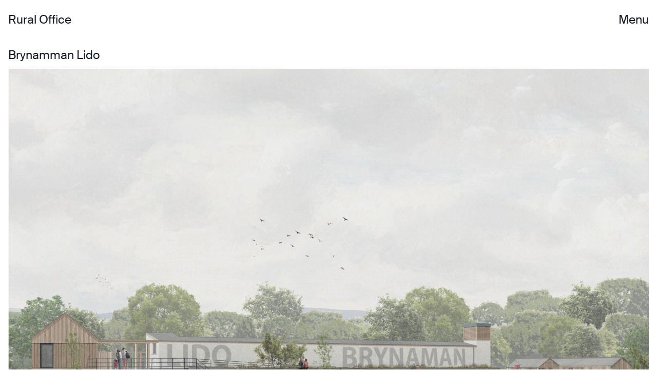

--- FILE ---
content_type: text/html; charset=UTF-8
request_url: https://rural-office.co.uk/brynamman-lido
body_size: 3132
content:
<!DOCTYPE html>
<html lang="en">






<head>
    <meta http-equiv=" X-UA-Compatible" content="IE=edge" />
    <meta charset="utf-8" />

    <title>Brynamman Lido | Rural Office</title>

        <link rel="preload" as="font" href="/dist/fonts/suisseintl-regular-webfont.woff">
    <link rel="preload" as="font" href="/dist/fonts/suisseintl-regular-webfont.woff2">

    <meta name="description" content="We have been working with the Brynamman Lido Committee and the Architectural Heritage Fund to develop ambitious proposals for the regeneration of the historic lido in Brynamman as…" />
    <meta name="viewport" content="width=device-width, initial-scale=1" />
    <meta property="og:title" content="Brynamman Lido | Rural Office" />
    <meta property="og:description" content="We have been working with the Brynamman Lido Committee and the Architectural Heritage Fund to develop ambitious proposals for the regeneration of the historic lido in Brynamman as…" />
    <meta property="og:type" content="article" />
    <meta property="og:url" content="https://rural-office.co.uk" />
    <meta property="og:image" content="https://rural-office.co.uk/assets/Projects/Brynamman-Lido/Lido-Thumb.jpg" />
    <meta property="og:locale" content="en_GB" />

    <link rel="apple-touch-icon" sizes="57x57" href="/dist/images/icons/apple-icon-57x57.png">
    <link rel="apple-touch-icon" sizes="60x60" href="/dist/images/icons/apple-icon-60x60.png">
    <link rel="apple-touch-icon" sizes="72x72" href="/dist/images/icons/apple-icon-72x72.png">
    <link rel="apple-touch-icon" sizes="76x76" href="/dist/images/icons/apple-icon-76x76.png">
    <link rel="apple-touch-icon" sizes="114x114" href="/dist/images/icons/apple-icon-114x114.png">
    <link rel="apple-touch-icon" sizes="120x120" href="/dist/images/icons/apple-icon-120x120.png">
    <link rel="apple-touch-icon" sizes="144x144" href="/dist/images/icons/apple-icon-144x144.png">
    <link rel="apple-touch-icon" sizes="152x152" href="/dist/images/icons/apple-icon-152x152.png">
    <link rel="apple-touch-icon" sizes="180x180" href="/dist/images/icons/apple-icon-180x180.png">
    <link rel="icon" type="image/png" sizes="192x192" href="/dist/images/icons/android-icon-192x192.png">
    <link rel="icon" type="image/png" sizes="32x32" href="/dist/images/icons/favicon-32x32.png">
    <link rel="icon" type="image/png" sizes="96x96" href="/dist/images/icons/favicon-96x96.png">
    <link rel="icon" type="image/png" sizes="16x16" href="/dist/images/icons/favicon-16x16.png">
    <link rel="manifest" href="/manifest.json">
    <meta name="msapplication-TileColor" content="#ffffff">
    <meta name="msapplication-TileImage" content="/dist/images/icons/ms-icon-144x144.png">
    <meta name="theme-color" content="#ffffff">

    <link rel="canonical" href="https://rural-office.co.uk">

    <script defer src="/dist/lazysizes.min.js"></script>
<link href="/dist/app.css?v=1626076330" rel="stylesheet"></head>

<body class="font-body antialiased px-4 flex flex-col text-black">
    <header class="sticky top-0 z-20 flex justify-between flex-none leading-none pt-6 pb-6 mb-6 bg-white bg-opacity-95">
    <a href="/" class="text-lg leading-tight">
        Rural Office
    </a>

    <button class="text-lg focus:text-black hover:underline" id="btn-menu">
        Menu
    </button>

    <button class="hidden text-white relative z-50" id="btn-close">
        <img src="/dist/images/btn-close.svg" />
        <span class="sr-only">Close</span>
    </button>

    



<nav class="z-40 bg-black bg-opacity-95 fixed inset-0 flex flex-col items-center justify-center animate-fade hidden"
    id="menu">
    <ul class="text-white text-xl">
                <li class="mb-8 leading-none">
            <a href="https://rural-office.co.uk/making" class="p-2 leading-none flex justify-center items-center">
                                Making
            </a>
        </li>
                <li class="mb-8 leading-none">
            <a href="https://rural-office.co.uk/culture" class="p-2 leading-none flex justify-center items-center">
                                Culture
            </a>
        </li>
                <li class="mb-8 leading-none">
            <a href="https://rural-office.co.uk/info" class="p-2 leading-none flex justify-center items-center">
                                Info
            </a>
        </li>
                <li class="mb-8 leading-none">
            <a href="https://www.instagram.com/rural_office/" class="p-2 leading-none flex justify-center items-center">
                                <img src="/dist/images/icon-insta-white.svg" alt="" class="mr-1 hidden xl:block" width="24" height="24" />
                <img src="/dist/images/icon-insta-white.svg" alt="" class="mr-1 block mb-px pb-px xl:hidden" width="21" height="21" />
                                Instagram
            </a>
        </li>
            </ul>
</nav>
</header>
    <main class="flex-grow-1 flex-shrink-0 flex-auto">




<div class="mb-8">
    <h1 class="title mb-4">Brynamman Lido</h1>
        <div>
                <div class="sm:grid grid-cols-1 gap-4">
                        











<div class="bg-black mb-4">
    <img class="lazyload object-contain w-full"
        src="[data-uri]" data-sizes="auto"
        data-srcset=" https://rural-office.co.uk/assets/Projects/Brynamman-Lido/_400xAUTO_fit_center_95_none/Full-Elecation-Landscape.jpg 400w,  https://rural-office.co.uk/assets/Projects/Brynamman-Lido/_800xAUTO_fit_center_95_none/Full-Elecation-Landscape.jpg 800w,  https://rural-office.co.uk/assets/Projects/Brynamman-Lido/_2000xAUTO_fit_center_95_none/Full-Elecation-Landscape.jpg 1200w" data-src="https://rural-office.co.uk/assets/Projects/Brynamman-Lido/_2000xAUTO_fit_center_95_none/Full-Elecation-Landscape.jpg" alt="Full Elecation Landscape">
</div>


                    </div>
                <div class="sm:grid grid-cols-2 gap-4">
                        











<div class="bg-black mb-4">
    <img class="lazyload object-contain w-full"
        src="[data-uri]" data-sizes="auto"
        data-srcset=" https://rural-office.co.uk/assets/Projects/Brynamman-Lido/_400xAUTO_fit_center_95_none/Active-Hub-Crop.jpg 400w,  https://rural-office.co.uk/assets/Projects/Brynamman-Lido/_800xAUTO_fit_center_95_none/Active-Hub-Crop.jpg 800w,  https://rural-office.co.uk/assets/Projects/Brynamman-Lido/_2000xAUTO_fit_center_95_none/Active-Hub-Crop.jpg 1200w" data-src="https://rural-office.co.uk/assets/Projects/Brynamman-Lido/_2000xAUTO_fit_center_95_none/Active-Hub-Crop.jpg" alt="Active Hub Crop">
</div>


                        











<div class="bg-black mb-4">
    <img class="lazyload object-contain w-full"
        src="[data-uri]" data-sizes="auto"
        data-srcset=" https://rural-office.co.uk/assets/Projects/Brynamman-Lido/_400xAUTO_fit_center_95_none/Pool.jpg 400w,  https://rural-office.co.uk/assets/Projects/Brynamman-Lido/_800xAUTO_fit_center_95_none/Pool.jpg 800w,  https://rural-office.co.uk/assets/Projects/Brynamman-Lido/_2000xAUTO_fit_center_95_none/Pool.jpg 1200w" data-src="https://rural-office.co.uk/assets/Projects/Brynamman-Lido/_2000xAUTO_fit_center_95_none/Pool.jpg" alt="Pool">
</div>


                    </div>
            </div>
        <div class="mb-4">
        <div class="sm:grid grid-cols-3 gap-4">
            <div class="col-span-1">
                <h2 class="title">Project Information</h2>
            </div>
            <div class="col-span-2">
                <div class="max-w-3xl"><p>We have been working with the Brynamman Lido Committee and the Architectural Heritage Fund to develop ambitious proposals for the regeneration of the historic lido in Brynamman as a new community asset. The pool has been closed since 2009 and is now in a state of disrepair. Our ongoing work helps the local community test the potential for the scheme and consider how best to redevelop the asset within the current funding landscape.<br /><br />The open air swimming pool was built in the late 1920s as part of a community initiative in response to the economic depression. Brynamman, as with other coal mining areas, suffered from extreme levels of unemployment and poverty. Miners donated a penny from every pound of their earnings to support the project, and collective input into the building works helped to boost the local economy and lift community spirits.</p></div>
            </div>
        </div>
    </div>

</div>


</main>
    <footer class="flex-none">
    <section class="pt-4 pb-8 border-t">
        <div class="sm:grid grid-cols-3 gap-4">
            <div class="col-span-1">
                <h2 class="title">Index</h2>
            </div>
            <div class="col-span-2">

                <div class="columns-2">

                    
                    <ul class="mb-18px">
                        <li>
                            <a href="making">
                                Making:
                            </a>
                                                    <li>
                            <a href="aeron-parc">
                                Aeron Parc
                            </a>
                        </li>
                                                <li>
                            <a href="alma-grange">
                                Alma Grange
                            </a>
                        </li>
                                                <li>
                            <a href="caring-wood">
                                Caring Wood
                            </a>
                        </li>
                                                <li>
                            <a href="delfyd-farm">
                                Delfyd Farm
                            </a>
                        </li>
                                                <li>
                            <a href="fynnonofi">
                                Fynnonofi
                            </a>
                        </li>
                                                <li>
                            <a href="galen">
                                Galen
                            </a>
                        </li>
                                                <li>
                            <a href="llanfair-farm">
                                Llanfair Farm
                            </a>
                        </li>
                                                <li>
                            <a href="lower-ponthendre">
                                Lower Ponthendre
                            </a>
                        </li>
                                                <li>
                            <a href="farnham">
                                Middle Avenue
                            </a>
                        </li>
                                                <li>
                            <a href="monks-walk">
                                Monk&#039;s Walk
                            </a>
                        </li>
                                                <li>
                            <a href="new-barn">
                                New Barn
                            </a>
                        </li>
                                                <li>
                            <a href="old-barn">
                                Old Barn
                            </a>
                        </li>
                                                <li>
                            <a href="pantybara">
                                Pantybara
                            </a>
                        </li>
                                                <li>
                            <a href="pen-y-common">
                                Pen Y Common
                            </a>
                        </li>
                                                <li>
                            <a href="tyn-y-glog">
                                Tyn Y Glog
                            </a>
                        </li>
                                                </li>

                    </ul>
                    
                    <ul class="mb-18px">
                        <li>
                            <a href="culture">
                                Culture:
                            </a>
                                                    <li>
                            <a href="aberystwyth-arts-centre">
                                Aberystwyth Arts Centre
                            </a>
                        </li>
                                                <li>
                            <a href="brynamman-lido">
                                Brynamman Lido
                            </a>
                        </li>
                                                <li>
                            <a href="dinorwig-hwb">
                                National Slate Museum
                            </a>
                        </li>
                                                <li>
                            <a href="llanishen">
                                Llanishen Reservoir
                            </a>
                        </li>
                                                <li>
                            <a href="maker-spaces">
                                Maker Spaces
                            </a>
                        </li>
                                                <li>
                            <a href="national-trust-dinefwr">
                                National Trust Dinefwr
                            </a>
                        </li>
                                                <li>
                            <a href="newtown-footbridge">
                                Newtown Footbridge
                            </a>
                        </li>
                                                <li>
                            <a href="oriel-davies">
                                Oriel Davies
                            </a>
                        </li>
                                                <li>
                            <a href="park-dare">
                                Park &amp; Dare
                            </a>
                        </li>
                                                <li>
                            <a href="prince-charles-quay">
                                Prince Charles Quay
                            </a>
                        </li>
                                                <li>
                            <a href="treborth-botanic-gardens">
                                Treborth Botanic Gardens
                            </a>
                        </li>
                                                </li>

                    </ul>
                    
                    <ul>
                        <li class="mb-18px">
                            <a href="/info">
                                Info
                            </a>
                        </li>
                        <li>
                            <a target="_blank" rel="noreferrer" href="https://www.instagram.com/rural_office/"
                                class="flex items-center">
                                <img src="/dist/images/icon-insta-black.svg" alt=""
                                    class="hidden xl:inline-block mb-px pb-px mr-1" width="14" height="14" />
                                <img src="/dist/images/icon-insta-black.svg" alt="" class="xl:hidden mr-1" width="11"
                                    height="11" />
                                <span>Instagram</span>
                            </a>
                        </li>
                    </ul>

                </div>

            </div>
        </div>
    </section>
    <section class="pt-4 pb-12 border-t">
        <div class="grid grid-cols-2 sm:grid-cols-3 gap-4">
            <div class="hidden sm:block"></div>
            <div class="col-span-2">
                <div class="grid xs:grid-cols-2 gap-4">
                    <div>
    Rural Office<br />
Yr Egin<br />
College Rd.<br />
Carmarthen<br />
SA31 3EQ
</div>
<div>
    <div>
        <h3>Email</h3>
        <a href="mailto:enquiries@rural-office.co.uk" class="whitespace-pre">enquiries@rural-office.co.uk</a>
    </div>
    <h3>Phone</h3>
    <div>01559 505 008</div>
</div>
                </div>
            </div>
        </div>
    </section>
</footer>

</body>

<script defer src="/dist/app.js"></script>

</html>


--- FILE ---
content_type: text/css
request_url: https://rural-office.co.uk/dist/app.css?v=1626076330
body_size: 2524
content:
/*! modern-normalize v1.0.0 | MIT License | https://github.com/sindresorhus/modern-normalize */*,::after,::before{-webkit-box-sizing:border-box;box-sizing:border-box}:root{-moz-tab-size:4;-o-tab-size:4;tab-size:4}html{line-height:1.15;-webkit-text-size-adjust:100%}body{margin:0}body{font-family:system-ui,-apple-system,'Segoe UI',Roboto,Helvetica,Arial,sans-serif,'Apple Color Emoji','Segoe UI Emoji'}hr{height:0;color:inherit}abbr[title]{-webkit-text-decoration:underline dotted;text-decoration:underline dotted}b,strong{font-weight:bolder}code,kbd,pre,samp{font-family:ui-monospace,SFMono-Regular,Consolas,'Liberation Mono',Menlo,monospace;font-size:1em}small{font-size:80%}sub,sup{font-size:75%;line-height:0;position:relative;vertical-align:baseline}sub{bottom:-.25em}sup{top:-.5em}table{text-indent:0;border-color:inherit}button,input,optgroup,select,textarea{font-family:inherit;font-size:100%;line-height:1.15;margin:0}button,select{text-transform:none}[type=button],button{-webkit-appearance:button}legend{padding:0}progress{vertical-align:baseline}summary{display:list-item}blockquote,dd,dl,figure,h1,h2,h3,h4,h5,h6,hr,p,pre{margin:0}button{background-color:transparent;background-image:none}button:focus{outline:1px dotted;outline:5px auto -webkit-focus-ring-color}fieldset{margin:0;padding:0}ol,ul{list-style:none;margin:0;padding:0}html{font-family:ui-sans-serif,system-ui,-apple-system,BlinkMacSystemFont,"Segoe UI",Roboto,"Helvetica Neue",Arial,"Noto Sans",sans-serif,"Apple Color Emoji","Segoe UI Emoji","Segoe UI Symbol","Noto Color Emoji";line-height:1.5}body{font-family:inherit;line-height:inherit}*,::after,::before{-webkit-box-sizing:border-box;box-sizing:border-box;border-width:0;border-style:solid;border-color:currentColor}hr{border-top-width:1px}img{border-style:solid}textarea{resize:vertical}input::-webkit-input-placeholder,textarea::-webkit-input-placeholder{color:#a1a1aa}input::-moz-placeholder,textarea::-moz-placeholder{color:#a1a1aa}input:-ms-input-placeholder,textarea:-ms-input-placeholder{color:#a1a1aa}input::-ms-input-placeholder,textarea::-ms-input-placeholder{color:#a1a1aa}input::placeholder,textarea::placeholder{color:#a1a1aa}button{cursor:pointer}table{border-collapse:collapse}h1,h2,h3,h4,h5,h6{font-size:inherit;font-weight:inherit}a{color:inherit;text-decoration:inherit}button,input,optgroup,select,textarea{padding:0;line-height:inherit;color:inherit}code,kbd,pre,samp{font-family:ui-monospace,SFMono-Regular,Menlo,Monaco,Consolas,"Liberation Mono","Courier New",monospace}audio,canvas,embed,iframe,img,object,svg,video{display:block;vertical-align:middle}img,video{max-width:100%;height:auto}@font-face{font-family:Suisse;font-weight:400;src:url(/dist/fonts/suisseintl-regular-webfont.woff) format("woff"),url(/dist/fonts/suisseintl-regular-webfont.woff2) format("woff")}html{font-size:14px;line-height:1.3}body,html{height:100%}a{text-decoration:none}a:hover{text-decoration:underline}*{--tw-border-opacity:1;border-color:rgba(25,30,40,var(--tw-border-opacity))}a:focus,button:focus{--tw-bg-opacity:1;background-color:rgba(25,30,40,var(--tw-bg-opacity))}a:focus,button:focus{--tw-text-opacity:1;color:rgba(255,255,255,var(--tw-text-opacity))}a:focus,button:focus{outline:0}a:focus:not(.focus-visible),button:focus:not(.focus-visible){background:0 0;color:inherit}a:focus:not(:focus-visible),button:focus:not(:focus-visible){background:0 0;color:inherit}a:focus-visible,button:focus-visible{--tw-bg-opacity:1;background-color:rgba(25,30,40,var(--tw-bg-opacity))}a:focus-visible,button:focus-visible{--tw-text-opacity:1;color:rgba(255,255,255,var(--tw-text-opacity))}p:not(:last-of-type){margin-bottom:1rem}p{max-width:50em}.title{font-size:1.4285714285714286rem;line-height:1;margin-bottom:.5rem;margin-top:-.25rem}.lazyload{height:inherit}.lazyload{opacity:0}.sr-only{position:absolute;width:1px;height:1px;padding:0;margin:-1px;overflow:hidden;clip:rect(0,0,0,0);white-space:nowrap;border-width:0}.bg-black{--tw-bg-opacity:1;background-color:rgba(25,30,40,var(--tw-bg-opacity))}.bg-white{--tw-bg-opacity:1;background-color:rgba(255,255,255,var(--tw-bg-opacity))}.bg-opacity-95{--tw-bg-opacity:0.95}.border-t{border-top-width:1px}.block{display:block}.flex{display:-ms-flexbox;display:flex}.table{display:table}.grid{display:grid}.hidden{display:none}.flex-col{-ms-flex-direction:column;flex-direction:column}.items-center{-ms-flex-align:center;align-items:center}.justify-center{-ms-flex-pack:center;justify-content:center}.justify-between{-ms-flex-pack:justify;justify-content:space-between}.flex-auto{-ms-flex:1 1 auto;flex:1 1 auto}.flex-none{-ms-flex:none;flex:none}.flex-shrink-0{-ms-flex-negative:0;flex-shrink:0}.font-body{font-family:Suisse,sans-serif}.text-lg{font-size:1.4285714285714286rem}.text-xl{font-size:2rem}.leading-none{line-height:1}.leading-tight{line-height:1.25}.mr-1{margin-right:.25rem}.mb-1{margin-bottom:.25rem}.mb-2{margin-bottom:.5rem}.mb-4{margin-bottom:1rem}.mb-6{margin-bottom:1.5rem}.mb-8{margin-bottom:2rem}.mb-px{margin-bottom:1px}.max-w-3xl{max-width:48rem}.object-contain{-o-object-fit:contain;object-fit:contain}.p-2{padding:.5rem}.px-4{padding-left:1rem;padding-right:1rem}.pt-4{padding-top:1rem}.pt-6{padding-top:1.5rem}.pb-6{padding-bottom:1.5rem}.pb-8{padding-bottom:2rem}.pb-12{padding-bottom:3rem}.pb-px{padding-bottom:1px}.fixed{position:fixed}.relative{position:relative}.sticky{position:-webkit-sticky;position:sticky}.inset-0{top:0;right:0;bottom:0;left:0}.top-0{top:0}*{--tw-shadow:0 0 #0000}*{--tw-ring-inset:var(--tw-empty, );/*!*//*!*/--tw-ring-offset-width:0px;--tw-ring-offset-color:#fff;--tw-ring-color:rgba(59, 130, 246, 0.5);--tw-ring-offset-shadow:0 0 #0000;--tw-ring-shadow:0 0 #0000}.text-black{--tw-text-opacity:1;color:rgba(25,30,40,var(--tw-text-opacity))}.text-white{--tw-text-opacity:1;color:rgba(255,255,255,var(--tw-text-opacity))}.focus\:text-black:focus{--tw-text-opacity:1;color:rgba(25,30,40,var(--tw-text-opacity))}.underline{text-decoration:underline}.hover\:underline:hover{text-decoration:underline}.antialiased{-webkit-font-smoothing:antialiased;-moz-osx-font-smoothing:grayscale}.whitespace-pre{white-space:pre}.w-full{width:100%}.z-20{z-index:20}.z-40{z-index:40}.z-50{z-index:50}.gap-4{grid-gap:1rem;gap:1rem}.grid-cols-1{grid-template-columns:repeat(1,minmax(0,1fr))}.grid-cols-2{grid-template-columns:repeat(2,minmax(0,1fr))}.grid-cols-3{grid-template-columns:repeat(3,minmax(0,1fr))}.col-span-1{grid-column:span 1/span 1}.col-span-2{grid-column:span 2/span 2}@-webkit-keyframes spin{to{-webkit-transform:rotate(360deg);transform:rotate(360deg)}}@keyframes spin{to{-webkit-transform:rotate(360deg);transform:rotate(360deg)}}@-webkit-keyframes ping{100%,75%{-webkit-transform:scale(2);transform:scale(2);opacity:0}}@keyframes ping{100%,75%{-webkit-transform:scale(2);transform:scale(2);opacity:0}}@-webkit-keyframes pulse{50%{opacity:.5}}@keyframes pulse{50%{opacity:.5}}@-webkit-keyframes bounce{0%,100%{-webkit-transform:translateY(-25%);transform:translateY(-25%);-webkit-animation-timing-function:cubic-bezier(.8,0,1,1);animation-timing-function:cubic-bezier(.8,0,1,1)}50%{-webkit-transform:none;transform:none;-webkit-animation-timing-function:cubic-bezier(0,0,.2,1);animation-timing-function:cubic-bezier(0,0,.2,1)}}@keyframes bounce{0%,100%{-webkit-transform:translateY(-25%);transform:translateY(-25%);-webkit-animation-timing-function:cubic-bezier(.8,0,1,1);animation-timing-function:cubic-bezier(.8,0,1,1)}50%{-webkit-transform:none;transform:none;-webkit-animation-timing-function:cubic-bezier(0,0,.2,1);animation-timing-function:cubic-bezier(0,0,.2,1)}}@-webkit-keyframes fade{0%{opacity:0}100%{opacity:1}}@keyframes fade{0%{opacity:0}100%{opacity:1}}.animate-fade{-webkit-animation:fade .2s ease-in-out;animation:fade .2s ease-in-out}.columns-2{-moz-column-count:2;-webkit-column-count:2;column-count:2}.mb-18px{margin-bottom:18px}@media (min-width:1280px){.mb-18px{margin-bottom:20px}}@media (min-width:1280px){html{font-size:16px}}@media (min-width:390px){.xs\:grid-cols-2{grid-template-columns:repeat(2,minmax(0,1fr))}}@media (min-width:640px){.sm\:block{display:block}.sm\:grid{display:grid}.sm\:grid-cols-3{grid-template-columns:repeat(3,minmax(0,1fr))}.sm\:col-span-1{grid-column:span 1/span 1}.sm\:col-span-2{grid-column:span 2/span 2}}@media (min-width:768px){.md\:gap-4{grid-gap:1rem;gap:1rem}}@media (min-width:1280px){.xl\:block{display:block}.xl\:inline-block{display:inline-block}.xl\:hidden{display:none}}

--- FILE ---
content_type: image/svg+xml
request_url: https://rural-office.co.uk/dist/images/btn-close.svg
body_size: 200
content:
<svg width="16" height="16" viewBox="0 0 16 16" fill="none"
    xmlns="http://www.w3.org/2000/svg">
    <path d="M15 1L1 15M15 15L1 1" stroke="white" stroke-width="2" stroke-linecap="round" />
</svg>


--- FILE ---
content_type: image/svg+xml
request_url: https://rural-office.co.uk/dist/images/icon-insta-white.svg
body_size: 754
content:
<svg width="20" height="20" viewBox="0 0 20 20" fill="none"
    xmlns="http://www.w3.org/2000/svg">
    <path d="M1 7.36C1 5.15752 1 4.05628 1.42182 3.21209C1.80899 2.43723 2.43723 1.80899 3.21209 1.42182C4.05628 1 5.15752 1 7.36 1H12.64C14.8425 1 15.9437 1 16.7879 1.42182C17.5628 1.80899 18.191 2.43723 18.5782 3.21209C19 4.05628 19 5.15752 19 7.36V12.64C19 14.8425 19 15.9437 18.5782 16.7879C18.191 17.5628 17.5628 18.191 16.7879 18.5782C15.9437 19 14.8425 19 12.64 19H7.36C5.15752 19 4.05628 19 3.21209 18.5782C2.43723 18.191 1.80899 17.5628 1.42182 16.7879C1 15.9437 1 14.8425 1 12.64V7.36Z" stroke="white" stroke-width="2"/>
    <circle cx="10" cy="10" r="4" stroke="white" stroke-width="2"/>
    <circle cx="15" cy="5" r="1" fill="white"/>
</svg>


--- FILE ---
content_type: application/javascript
request_url: https://rural-office.co.uk/dist/app.js
body_size: 236
content:
document.addEventListener("DOMContentLoaded", () => {
  const btnMenu = document.querySelector("#btn-menu");
  const btnClose = document.querySelector("#btn-close");
  const menu = document.querySelector("#menu");

  btnMenu.addEventListener("click", () => {
    btnMenu.classList.add("hidden");
    btnClose.classList.remove("hidden");
    menu.classList.remove("hidden");
  });

  menu.addEventListener("click", () => {
    btnMenu.classList.remove("hidden");
    btnClose.classList.add("hidden");
    menu.classList.add("hidden");
  });

  btnClose.addEventListener("click", () => {
    btnMenu.classList.remove("hidden");
    btnClose.classList.add("hidden");
    menu.classList.add("hidden");
  });
});

//# sourceMappingURL=app.js.map


--- FILE ---
content_type: image/svg+xml
request_url: https://rural-office.co.uk/dist/images/icon-insta-black.svg
body_size: 760
content:
<svg width="20" height="20" viewBox="0 0 20 20" fill="none"
    xmlns="http://www.w3.org/2000/svg">
    <path d="M1 7.36C1 5.15752 1 4.05628 1.42182 3.21209C1.80899 2.43723 2.43723 1.80899 3.21209 1.42182C4.05628 1 5.15752 1 7.36 1H12.64C14.8425 1 15.9437 1 16.7879 1.42182C17.5628 1.80899 18.191 2.43723 18.5782 3.21209C19 4.05628 19 5.15752 19 7.36V12.64C19 14.8425 19 15.9437 18.5782 16.7879C18.191 17.5628 17.5628 18.191 16.7879 18.5782C15.9437 19 14.8425 19 12.64 19H7.36C5.15752 19 4.05628 19 3.21209 18.5782C2.43723 18.191 1.80899 17.5628 1.42182 16.7879C1 15.9437 1 14.8425 1 12.64V7.36Z" stroke="#191E28" stroke-width="2"/>
    <circle cx="10" cy="10" r="4" stroke="#191E28" stroke-width="2"/>
    <circle cx="15" cy="5" r="1" fill="#191E28"/>
</svg>
